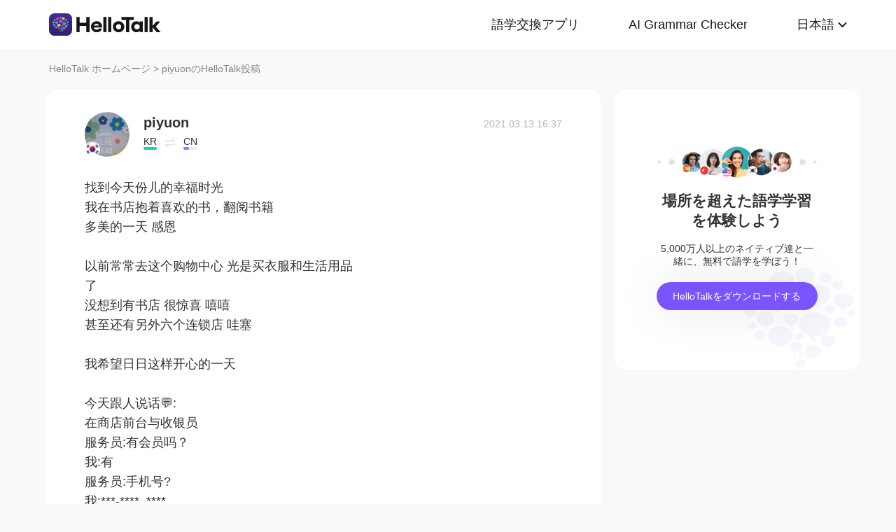

--- FILE ---
content_type: text/html; charset=UTF-8
request_url: https://www.hellotalk.com/m/AVLJLxEPqGu4ZD?lang=ja
body_size: 8797
content:
<!DOCTYPE html>
<html lang="en">

<head>
    <title>找到今天份儿的幸福时光 我在书店抱着喜欢的书，翻阅书籍 多美的一天 感恩  以前常常去这个购物中心 光是买衣服和生活用品了 没想到有书店 很惊喜 嘻嘻 甚至还有另外六个连锁店 哇塞  我希望日日这样开心的一天  今天跟人说话💬:  在商店前台与收银员 服务员:有会员吗？ 我:有  - piyuon's Moment on HelloTalk</title>
    <meta charset="UTF-8">
    <meta name="viewport" content="width=device-width, initial-scale=1.0, maximum-scale=1.0, user-scalable=no">
    <meta property="og:image" content="https://hk-head-cdn.hellotalk8.com/hu/210828/c6af11c46c495.jpg" />
    <meta property="og:site_name" content="HelloTalk" />
    <meta property="og:title" content="找到今天份儿的幸福时光 我在书店抱着喜欢的书，翻阅书籍 多美的一天 感恩  以前常常去这个购物中心 光是买衣服和生活用品了 没想到有书店 很惊喜 嘻嘻 甚至还有另外六个连锁店 哇塞  我希望日日这样开心的一天  今天跟人说话💬:  在商店前台与收银员 服务员:有会员吗？ 我:有  - piyuon's Moment on HelloTalk" />
    <meta property="og:image:width" content="120" />
    <meta property="og:image:height" content="120" />
    <meta property="og:url"
        content="https://hellotalk.com/m/AVLJLxEPqGu4ZD?id=&fbclid=&openid=" />
    <meta property="og:description" content="找到今天份儿的幸福时光 我在书店抱着喜欢的书，翻阅书籍 多美的一天 感恩  以前常常去这个购物中心 光是买衣服和生活用品了 没想到有书店 很惊喜 嘻嘻 甚至还有另外六个连锁店 哇塞  我希望日日这样开心的一天  今天跟人说话💬:  在商店前台与收银员 服务员:有会员吗？ 我:有 " />
    <meta property="fb:app_id" content="320645564738175" />
    <meta name="description" content="找到今天份儿的幸福时光 我在书店抱着喜欢的书，翻阅书籍 多美的一天 感恩  以前常常去这个购物中心 光是买衣服和生活用品了 没想到有书店 很惊喜 嘻嘻 甚至还有另外六个连锁店 哇塞  我希望日日这样开心的一天  今天跟人说话💬:  在商店前台与收银员 服务员:有会员吗？ 我:有 " />
    <meta name="twitter:card" content="summary_large_image" />
    <meta name="twitter:site" content="@hellotalk" />
    <meta name="twitter:title" content="找到今天份儿的幸福时光 我在书店抱着喜欢的书，翻阅书籍 多美的一天 感恩  以前常常去这个购物中心 光是买衣服和生活用品了 没想到有书店 很惊喜 嘻嘻 甚至还有另外六个连锁店 哇塞  我希望日日这样开心的一天  今天跟人说话💬:  在商店前台与收银员 服务员:有会员吗？ 我:有  - piyuon's Moment on HelloTalk" />
    <meta name="twitter:description" content="找到今天份儿的幸福时光 我在书店抱着喜欢的书，翻阅书籍 多美的一天 感恩  以前常常去这个购物中心 光是买衣服和生活用品了 没想到有书店 很惊喜 嘻嘻 甚至还有另外六个连锁店 哇塞  我希望日日这样开心的一天  今天跟人说话💬:  在商店前台与收银员 服务员:有会员吗？ 我:有 " />
    <meta name="twitter:image" content="https://hk-head-cdn.hellotalk8.com/hu/210828/c6af11c46c495.jpg" />
    <link rel="icon" href="//ali-global-cdn.hellotalk8.com/pub/img/favicon.ico" type="image/x-icon">

    <link rel="stylesheet" href="/moment-web/static/css/mui.min.css">
    <link rel="stylesheet" href="/moment-web/static/css/mui.imageviewer.css">
    <link rel="stylesheet" href="/moment-web/static/css/base.css?20260104-112817">
    <link rel="stylesheet" href="/moment-web/static/css/index.css?20260104-112817">
    <link rel="stylesheet" href="/moment-web/static/css/pub.css?20260104-112817">
    <link rel="stylesheet" href="/moment-web/static/css/detail.css?20260104-112817">
    <link rel="canonical" href="https://www.hellotalk.com/m/AVLJLxEPqGu4ZD?lang=ja">
    <link ref="alternate" href="https://www.hellotalk.com/m/AVLJLxEPqGu4ZD?lang=en" hreflang="en">
    <link ref="alternate" href="https://www.hellotalk.com/m/AVLJLxEPqGu4ZD?lang=zh-hant" hreflang="zh-hant">
    <link ref="alternate" href="https://www.hellotalk.com/m/AVLJLxEPqGu4ZD?lang=es" hreflang="es">
    <link ref="alternate" href="https://www.hellotalk.com/m/AVLJLxEPqGu4ZD?lang=ar" hreflang="ar">
    <link ref="alternate" href="https://www.hellotalk.com/m/AVLJLxEPqGu4ZD?lang=fr" hreflang="fr">
    <link ref="alternate" href="https://www.hellotalk.com/m/AVLJLxEPqGu4ZD?lang=de" hreflang="de">
    <link ref="alternate" href="https://www.hellotalk.com/m/AVLJLxEPqGu4ZD?lang=ja" hreflang="ja">
    <link ref="alternate" href="https://www.hellotalk.com/m/AVLJLxEPqGu4ZD?lang=ko" hreflang="ko">
    <link ref="alternate" href="https://www.hellotalk.com/m/AVLJLxEPqGu4ZD?lang=ru" hreflang="ru">
    <link ref="alternate" href="https://www.hellotalk.com/m/AVLJLxEPqGu4ZD?lang=th" hreflang="th">
    <link ref="alternate" href="https://www.hellotalk.com/m/AVLJLxEPqGu4ZD?lang=id" hreflang="id">
    <link ref="alternate" href="https://www.hellotalk.com/m/AVLJLxEPqGu4ZD?lang=it" hreflang="it">
    <link ref="alternate" href="https://www.hellotalk.com/m/AVLJLxEPqGu4ZD?lang=tr" hreflang="tr">
    <link ref="alternate" href="https://www.hellotalk.com/m/AVLJLxEPqGu4ZD?lang=vi" hreflang="vi">
    <link ref="alternate" href="https://www.hellotalk.com/m/AVLJLxEPqGu4ZD?lang=pt-br" hreflang="pt-br">
    <link ref="alternate" href="https://www.hellotalk.com/m/AVLJLxEPqGu4ZD" hreflang="x-default">

    
    <script async src="https://www.googletagmanager.com/gtag/js?id=G-6NJWWYN84W"></script>
    <script>
      window.dataLayer = window.dataLayer || [];
      function gtag(){dataLayer.push(arguments);}
      gtag('js', new Date());

      gtag('config', 'G-6NJWWYN84W');
    </script>

    <script>
        ; (function (i, s, o, g, r, a, m) {
            i['GoogleAnalyticsObject'] = r; i[r] = i[r] || function () {
                (i[r].q = i[r].q || []).push(arguments)
            }, i[r].l = 1 * new Date(); a = s.createElement(o),
                m = s.getElementsByTagName(o)[0]; a.async = 1; a.src = g; m.parentNode.insertBefore(a, m)
        })(window, document, 'script', 'https://www.google-analytics.com/analytics.js', 'ga');
        ga('create', 'UA-42739532-1', 'auto');
        ga('send', 'pageview');
    </script>

    <script>(function(w,d,s,l,i){w[l]=w[l]||[];w[l].push({'gtm.start':new Date().getTime(),event:'gtm.js'});var f=d.getElementsByTagName(s)[0],j=d.createElement(s),dl=l!='dataLayer'?'&l='+l:'';j.async=true;j.src='https://www.googletagmanager.com/gtm.js?id='+i+dl;f.parentNode.insertBefore(j,f);})(window,document,'script','dataLayer','GTM-T9JQXHH');</script>

    <script src="/moment-web/static/js/initRem.js"></script>
    <script src="/moment-web/static/js/jquery.js"></script>

    <link href="https://ali-hk-statics.hellotalk8.com/SEO/css/viewer.css" rel="stylesheet">
    <script src="https://ali-hk-statics.hellotalk8.com/SEO/js/viewer.min.js"></script>
</head>

<body>
    <noscript><iframe src="https://www.googletagmanager.com/ns.html?id=GTM-T9JQXHH"height="0" width="0" style="display:none;visibility:hidden"></iframe></noscript>

    
    <header>
        <div class="h_content">
            <div class="hc_logo" onclick="track('momentWebPageAction',{action_type:'Click HelloTalk Button'});handleClickDownload()">
                    <img src="/moment-web/static/img/hello-talk.svg?20250626" alt="HelloTalk" />
            </div>
            
            <div class="hc_nav_pc pc">
                <nav>
                    <ul class="hcn_list">
                        <li><a i18n="languageExchangeApp"
                                onclick="track('momentWebPageAction',{action_type:'Click Language Exchange App Button'});"
                                href="https://www.hellotalk.com/ja">Language
                                Exchange App</a></li>
                        <li><a onclick="track('momentWebPageAction',{action_type:'Click AI Grammar Checker Button'});"
                                href="https://aigrammar.com/ja">AI Grammar
                                Checker</a></li>
                        
                        <li style="position: relative;" class="choose_language">
                            <a class="arrow-down" href="javascript:;" id="defalutLang">
                                简体中文
                            </a>
                            
                            <div class="sub-menu">
                                <ul>
                                    <li><a title="English"
                                            href="./AVLJLxEPqGu4ZD?lang=en"><span>English</span></a>
                                    </li>
                                    <li><a title="繁體中文"
                                            href="./AVLJLxEPqGu4ZD?lang=zh-hant"><span
                                                class="wpml-ls-native">繁體中文</span></a></li>
                                    <li><a title="Español" href="./AVLJLxEPqGu4ZD?lang=es"><span
                                                class="wpml-ls-native">Español</span></a></li>
                                    <li><a title="العربية" href="./AVLJLxEPqGu4ZD?lang=ar"><span
                                                class="wpml-ls-native">العربية</span></a></li>
                                    <li><a title="Français"
                                            href="./AVLJLxEPqGu4ZD?lang=fr"><span
                                                class="wpml-ls-native">Français</span></a></li>
                                    <li><a title="Deutsch" href="./AVLJLxEPqGu4ZD?lang=de"><span
                                                class="wpml-ls-native">Deutsch</span></a></li>
                                    <li><a title="日本語" href="./AVLJLxEPqGu4ZD?lang=ja"><span
                                                class="wpml-ls-native">日本語</span></a></li>
                                    <li><a title="한국어" href="./AVLJLxEPqGu4ZD?lang=ko"><span
                                                class="wpml-ls-native">한국어</span></a></li>
                                    <li><a title="Русский" href="./AVLJLxEPqGu4ZD?lang=ru"><span
                                                class="wpml-ls-native">Русский</span></a></li>
                                    <li><a title="ไทย" href="./AVLJLxEPqGu4ZD?lang=th"><span
                                                class="wpml-ls-native">ไทย</span></a></li>
                                    <li><a title="Indonesia"
                                            href="./AVLJLxEPqGu4ZD?lang=id"><span
                                                class="wpml-ls-native">Indonesia</span></a></li>
                                    <li><a title="Italiano"
                                            href="./AVLJLxEPqGu4ZD?lang=it"><span
                                                class="wpml-ls-native">Italiano</span></a></li>
                                    <li><a title="Türkçe" href="./AVLJLxEPqGu4ZD?lang=tr"><span
                                                class="wpml-ls-native">Türkçe</span></a></li>
                                    <li><a title="Tiếng Việt"
                                            href="./AVLJLxEPqGu4ZD?lang=vi"><span
                                                class="wpml-ls-native">Tiếng Việt</span></a></li>
                                    <li><a title="Português"
                                            href="./AVLJLxEPqGu4ZD?lang=pt-br"><span
                                                class="wpml-ls-native">Português</span></a></li>
                                </ul>
                            </div>
                        </li>
                    </ul>
                </nav>
            </div>
            
            <section class="hc_nav_m m">
                <div class="hnm_btn">
                    <span></span>
                    <span></span>
                    <span></span>
                </div>
            </section>

        </div>
    </header>

    
    <div class="m_nav m">
        <ul class="mn_main">
            <li><a onclick="track('momentWebPageAction',{action_type:'Click Language Exchange App Button'});"
                    i18n="languageExchangeApp"
                    href="https://www.hellotalk.com/?lang=ja">Language Exchange
                    App</a></li>
            <li><a onclick="track('momentWebPageAction',{action_type:'Click AI Grammar Checker Button'});"
                    href="https://aigrammar.com/?lang=ja">AI Grammar Checker</a>
            </li>
            
            <li><a href="javascript:;" id="defalutLangMobile">简体中文</a></li>
        </ul>
        <ul class="mn_choose_lang">
            <li><a title="English" href="./AVLJLxEPqGu4ZD?lang=en"><span>English</span></a></li>
            <li><a title="繁體中文" href="./AVLJLxEPqGu4ZD?lang=zh-hant"><span
                        class="wpml-ls-native">繁體中文</span></a></li>
            <li><a title="Español" href="./AVLJLxEPqGu4ZD?lang=es"><span
                        class="wpml-ls-native">Español</span></a></li>
            <li><a title="العربية" href="./AVLJLxEPqGu4ZD?lang=ar"><span
                        class="wpml-ls-native">العربية</span></a></li>
            <li><a title="Français" href="./AVLJLxEPqGu4ZD?lang=fr"><span
                        class="wpml-ls-native">Français</span></a></li>
            <li><a title="Deutsch" href="./AVLJLxEPqGu4ZD?lang=de"><span
                        class="wpml-ls-native">Deutsch</span></a></li>
            <li><a title="日本語" href="./AVLJLxEPqGu4ZD?lang=ja"><span
                        class="wpml-ls-native">日本語</span></a></li>
            <li><a title="한국어" href="./AVLJLxEPqGu4ZD?lang=ko"><span
                        class="wpml-ls-native">한국어</span></a></li>
            <li><a title="Русский" href="./AVLJLxEPqGu4ZD?lang=ru"><span
                        class="wpml-ls-native">Русский</span></a></li>
            <li><a title="ไทย" href="./AVLJLxEPqGu4ZD?lang=th"><span
                        class="wpml-ls-native">ไทย</span></a></li>
            <li><a title="Indonesia" href="./AVLJLxEPqGu4ZD?lang=id"><span
                        class="wpml-ls-native">Indonesia</span></a></li>
            <li><a title="Italiano" href="./AVLJLxEPqGu4ZD?lang=it"><span
                        class="wpml-ls-native">Italiano</span></a></li>
            <li><a title="Türkçe" href="./AVLJLxEPqGu4ZD?lang=tr"><span
                        class="wpml-ls-native">Türkçe</span></a></li>
            <li><a title="Tiếng Việt" href="./AVLJLxEPqGu4ZD?lang=vi"><span
                        class="wpml-ls-native">Tiếng Việt</span></a></li>
            <li><a title="Português" href="./AVLJLxEPqGu4ZD?lang=pt-br"><span
                        class="wpml-ls-native">Português</span></a></li>
        </ul>
    </div>

    
    
    <section class="menu fc_85 pc">
        <a i18n="htHome" class="fc_85" href="https://www.hellotalk.com/ja">HelloTalk Home</a>
        <span class="pc">
            <span></span>
            
            <span class="pc">>
                <span id="ht-name">piyuon</span>
                <span id="i18n-name" i18n="someonesMoment">Moment on HelloTalk</span>
            </span>
        </span>
    </section>
    
    <section class="detail_contain">
        
        <div class="dc_detail">
            <div class="dcc_detail_commons">
                <div class="dcc_commons_wrap">
                    
                    <div class="dcd_author">
                        
                        <div class="dcda_hp"
                            onclick="track('momentWebPageAction',{action_type:'Click Posts User Avatar'});handleClickDownload()">

                                <img class="tx" src="https://hk-head-cdn.hellotalk8.com/hu/210828/c6af11c46c495.jpg?imageMogr2/thumbnail/128x128&x-oss-process=image/resize,w_128,h_128"
                                    alt="作者名称" />

                            
                            <img class="gq" src="https://ali-global-cdn.hellotalk8.com/pub/flags/Korea@2x.png" alt="国旗国籍" />
                            
                        </div>
                        <div class="dcda_nick">
                            <p class="dcdan_nick"
                                onclick="track('momentWebPageAction',{action_type:'Click Posts User Avatar'});">
                                <strong>piyuon</strong>
                                
                                
                            </p>

                            <div class="cui_lang">
                                
                                <div class="cuil_cd">
                                    <span class="txt">KR</span>
                                    <div class="bar">
                                        <p style="width:100%;"></p>
                                    </div>
                                </div>
                                
                                <div class="cuil_cd cuil_cd_icon"><img src="/moment-web/static/img/icon_exchange.png" alt=""></div>
                                
                                <div class="cuil_cd">
                                    <span class="txt">CN</span>
                                    <div class="bar bar2">
                                        <p style="width:40%;"></p>
                                    </div>
                                </div>
                                
                            </div>

                            
                        </div>
                        <div class="dcda_date">
                            2021.03.13 16:37
                        </div>

                    </div>
                    <article>
                        
                        <div class="voice_content" style="display:none;"></div>

                        
                        <div class="dcd_content">
                            <h1>找到今天份儿的幸福时光 <br> 我在书店抱着喜欢的书，翻阅书籍 <br> 多美的一天 感恩 <br>  <br> 以前常常去这个购物中心 光是买衣服和生活用品</h1>了 <br> 没想到有书店 很惊喜 嘻嘻 <br> 甚至还有另外六个连锁店 哇塞 <br>  <br> 我希望日日这样开心的一天 <br>  <br> 今天跟人说话💬:  <br> 在商店前台与收银员 <br> 服务员:有会员吗？ <br> 我:有 <br> 服务员:手机号? <br> 我:***-****_**** <br>  <br>  ☘️☘️☘️🍀🍀🍀🍀🍀🍀🍀🍀🍀🍀🍀🌲🌲🌲🌲🌲💛💛💛💛💛💛💛✨✨✨✨✨🎈🎈🎈🎈✨✨</div>

                                                                   
                    
                        <ul class="dcd_pics" id="dcd_pics">
                            
                        </ul>
                        
                        <div class="dcd_data" id="dcd_data">
                            <i onclick="track('momentWebPageAction',{action_type:'Click Like Button'});"
                                class="Js_show_download_dialog like"><img
                                    src="/moment-web/static/img/icon_moments_likes.png" alt="" /></i>
                            <span class="Js_show_download_dialog">5</span>
                            <i onclick="track('momentWebPageAction',{action_type:'Click Posts Comment Button'});"
                                class="Js_show_download_dialog commons"><img
                                    src="/moment-web/static/img/icon_moments_comments.png" alt="" /></i>
                            <span class="Js_show_download_dialog">4</span>
                            <div class=" download_app_wrapper">
                                <p i18n="getAppAndJoinChat">
                                    Download the HelloTalk app to join the conversation.
                                </p>
                                <div class="download_app_wrapper_btnlink" onclick="handleClickDownload()">
                                    <img src="/moment-web/static/img/banner_logo@2x.png" alt="">
                                    Download
                                </div>
                            </div>
                            <i class="icon_triangle"></i>
                        </div>
                    </article>



                    <p i18n="comments" class="dcc_title">Comments</p>
                    <ul class="dcc_list">
                        
                        <li>
                            <div class="dccl_hp"
                                onclick="track('momentWebPageAction',{action_type:'Click Posts Comment User Avatar'});handleClickDownload()">

                                    <img class="tx" src="https://hk-head-cdn.hellotalk8.com/ht-cn/ua/1/230627/1/109837944/0/0/94e0902723438a240a6bfd0cc999cd2d.jpg?imageMogr2/thumbnail/128x128&x-oss-process=image/resize,w_128,h_128" alt="" />
                                    
                                    <img class="gq" src="https://ali-global-cdn.hellotalk8.com/pub/flags/China@2x.png" alt="" />
                                    

                            </div>
                            <div class="dccl_con">
                                <p class="nick"
                                    onclick="track('momentWebPageAction',{action_type:'Click Posts Comment User Avatar'});">
                                    <span>겨울잠</span>
                                    <span>2021.03.13 16:41</span>
                                </p>
                                <div class="dcdan_lang dcdan_lang3">
                                    
                                    <div class="dcdanl_td">
                                        <span class="txt">CN</span>
                                        <div class="bar" style="width:100%;"></div>
                                    </div>
                                    
                                    <div class="dcdanl_icon"><img src="/moment-web/static/img/icon_exchange.png"
                                            alt=""></div>
                                    
                                    <div class="dcdanl_td">
                                        <span class="txt">KR</span>
                                        <div class="bar bar2">
                                            <p style="width:80%;"></p>
                                        </div>
                                    </div>
                                    
                                </div>
                                <div class="content">
                                    
                                    
                                    
                                    <section>
                                        
                                        <p class="error_text">
                                            找到今<span>天</span>份儿的幸福时光
                                            <i></i>
                                        </p>
                                        <p class="correct_text">
                                            找到今<span>日</span>份儿的幸福时光
                                            <i></i>
                                        </p>
                                        
                                    </section>
                                    
                                    <section>
                                        
                                        <p class="error_text">
                                            多美的一天 感恩
                                            <i></i>
                                        </p>
                                        <p class="correct_text">
                                            多<span>么</span>美<span>好</span>的一天 感恩
                                            <i></i>
                                        </p>
                                        
                                    </section>
                                    
                                    <section>
                                        
                                        <p class="error_text">
                                            以前常常去这个购物中心 光是买衣服和生活用品了
                                            <i></i>
                                        </p>
                                        <p class="correct_text">
                                            <span>虽然</span>以前常常去这个购物中心 <span>但</span>光是买衣服和生活用品了
                                            <i></i>
                                        </p>
                                        
                                    </section>
                                    
                                    <section>
                                        
                                        <p class="error_text">
                                            没想到有书店 很惊喜 嘻嘻
                                            <i></i>
                                        </p>
                                        <p class="correct_text">
                                            没想到<span>竟然还</span>有书店 很惊喜 嘻嘻
                                            <i></i>
                                        </p>
                                        
                                    </section>
                                    
                                    <section>
                                        
                                        <p class="error_text">
                                            我希望<span>日日</span>这样开心<span>的一天</span>
                                            <i></i>
                                        </p>
                                        <p class="correct_text">
                                            我希望<span>每天都像</span>这样开心
                                            <i></i>
                                        </p>
                                        
                                    </section>
                                    
                                    
                                    
                                </div>
                            </div>
                        </li>
                        
                        <li>
                            <div class="dccl_hp"
                                onclick="track('momentWebPageAction',{action_type:'Click Posts Comment User Avatar'});handleClickDownload()">

                                    <img class="tx" src="https://hk-head-cdn.hellotalk8.com/hu/210313/c8604b0f39130.jpg?imageMogr2/thumbnail/128x128&x-oss-process=image/resize,w_128,h_128" alt="" />
                                    
                                    <img class="gq" src="https://ali-global-cdn.hellotalk8.com/pub/flags/China@2x.png" alt="" />
                                    

                            </div>
                            <div class="dccl_con">
                                <p class="nick"
                                    onclick="track('momentWebPageAction',{action_type:'Click Posts Comment User Avatar'});">
                                    <span>ʟᴇᴍᴜɪᴠ</span>
                                    <span>2021.03.13 16:46</span>
                                </p>
                                <div class="dcdan_lang dcdan_lang3">
                                    
                                    <div class="dcdanl_td">
                                        <span class="txt">CN</span>
                                        <div class="bar" style="width:100%;"></div>
                                    </div>
                                    
                                    <div class="dcdanl_icon"><img src="/moment-web/static/img/icon_exchange.png"
                                            alt=""></div>
                                    
                                    <div class="dcdanl_td">
                                        <span class="txt">KR</span>
                                        <div class="bar bar2">
                                            <p style="width:40%;"></p>
                                        </div>
                                    </div>
                                    
                                </div>
                                <div class="content">
                                    
                                    
                                    <p class="error_text">
                                        我希望日日这样开心<span>的一天</span>
                                        <i></i>
                                    </p>
                                    <p class="correct_text">
                                        我希望日日这样开心
                                        <i></i>
                                    </p>
                                    
                                    
                                </div>
                            </div>
                        </li>
                        
                        <li>
                            <div class="dccl_hp"
                                onclick="track('momentWebPageAction',{action_type:'Click Posts Comment User Avatar'});handleClickDownload()">

                                    <img class="tx" src="https://hk-head-cdn.hellotalk8.com/hu/210828/c6af11c46c495.jpg?imageMogr2/thumbnail/128x128&x-oss-process=image/resize,w_128,h_128" alt="" />
                                    
                                    <img class="gq" src="https://ali-global-cdn.hellotalk8.com/pub/flags/Korea@2x.png" alt="" />
                                    

                            </div>
                            <div class="dccl_con">
                                <p class="nick"
                                    onclick="track('momentWebPageAction',{action_type:'Click Posts Comment User Avatar'});">
                                    <span>piyuon</span>
                                    <span>2021.03.15 15:45</span>
                                </p>
                                <div class="dcdan_lang dcdan_lang3">
                                    
                                    <div class="dcdanl_td">
                                        <span class="txt">KR</span>
                                        <div class="bar" style="width:100%;"></div>
                                    </div>
                                    
                                    <div class="dcdanl_icon"><img src="/moment-web/static/img/icon_exchange.png"
                                            alt=""></div>
                                    
                                    <div class="dcdanl_td">
                                        <span class="txt">CN</span>
                                        <div class="bar bar2">
                                            <p style="width:40%;"></p>
                                        </div>
                                    </div>
                                    
                                </div>
                                <div class="content">
                                    
                                    <span class="blue">@ʟᴇᴍᴜɪᴠ</span> 
                                    谢谢
                                    
                                </div>
                            </div>
                        </li>
                        
                        <li>
                            <div class="dccl_hp"
                                onclick="track('momentWebPageAction',{action_type:'Click Posts Comment User Avatar'});handleClickDownload()">

                                    <img class="tx" src="https://hk-head-cdn.hellotalk8.com/hu/210828/c6af11c46c495.jpg?imageMogr2/thumbnail/128x128&x-oss-process=image/resize,w_128,h_128" alt="" />
                                    
                                    <img class="gq" src="https://ali-global-cdn.hellotalk8.com/pub/flags/Korea@2x.png" alt="" />
                                    

                            </div>
                            <div class="dccl_con">
                                <p class="nick"
                                    onclick="track('momentWebPageAction',{action_type:'Click Posts Comment User Avatar'});">
                                    <span>piyuon</span>
                                    <span>2021.03.15 15:45</span>
                                </p>
                                <div class="dcdan_lang dcdan_lang3">
                                    
                                    <div class="dcdanl_td">
                                        <span class="txt">KR</span>
                                        <div class="bar" style="width:100%;"></div>
                                    </div>
                                    
                                    <div class="dcdanl_icon"><img src="/moment-web/static/img/icon_exchange.png"
                                            alt=""></div>
                                    
                                    <div class="dcdanl_td">
                                        <span class="txt">CN</span>
                                        <div class="bar bar2">
                                            <p style="width:40%;"></p>
                                        </div>
                                    </div>
                                    
                                </div>
                                <div class="content">
                                    
                                    <span class="blue">@겨울잠</span> 
                                    竟然。。学到了 谢谢
                                    
                                </div>
                            </div>
                        </li>
                        
                    </ul></div>
                
                <div class="dcc_open_app">
                    <p i18n="openAndJoinChat" style="color: #405BD3;"
                        onclick="track('momentWebPageAction',{action_type:'Click Join The Conversation Link'});handleClickDownload()">
                        Open HelloTalk to join the conversation
                    </p>
                </div></div></div>

        
        <aside class="dc_components contain_right">
            <div class="contain_right_wrapper" style="position: fixed;">
                <img src="/moment-web/static/img/Avatar@2x.png" alt="">
                <h2 class="dcc_right_title" i18n="learnFromAnywhere">Learn from locals</h2>
                <p class="dcc_right_content" i18n="learnFromNative">Learn languages from millions of native speakers,
                    for free.</p>
                <div i18n="downloadHt" class="dcc_download" id="dcc_download"
                    onclick="track('momentWebPageAction',{action_type:'Click Download HelloTalk APP Button'});">Download
                    HelloTalk</div>
                <div class="download_popover">
                    <i class="download_popover_triangle"></i>
                    <div class="download_popover_qrcode">
                        <div id="download_popover">
                        </div>
                        <img class="download_popover_logo" src="/moment-web/static/img/banner_logo@2x.png" alt="">
                    </div>
                    <p i18n="scanToDownload">手机扫码免费下载HelloTalk</p>
                </div>
            </div>

        </aside>
    </section>


    
    <footer>
        <div class="f_container">
            <div i18n="followUsOn" class="fc_title m">Follow us on:</div>
            <ul class="fc_left">
                <li i18n="followUsOn" class="pc">Follow us on:</li>
                <li class="fc_ytb"><a href="http://youtube.com/user/hellotalk8" aria-label="youtube"></a></li>
                <li class="fc_twitter"><a href="http://twitter.com/hellotalkapp" aria-label="twitter"></a></li>
                <li class="fc_facebook"><a href="http://facebook.com/Hellotalk" aria-label="facebook"></a></li>
                <li class="fc_instagram"><a href="http://instagram.com/hellotalk_official" aria-label="instagram"></a>
                </li>
            </ul>
            <ul class="fc_right">
                <li><a href="http://www.aigrammar.com/zh/index.html">AI Grammar</a></li>
                <li><a onclick="track('momentWebPageAction',{action_type:'Click Press kit Button'});"
                        i18n="presskit" href="https://www.hellotalk.com/ja/about">Press
                        Kit</a></li>
                <li><a onclick="track('momentWebPageAction',{action_type:'Click HelloTalk Web/PC Button'});"
                        i18n="hellotalkWeb" href="https://web.hellotalk.com/?from=home&lang=ja">HelloTalk
                        Web/PC</a></li>
                <li><a onclick="track('momentWebPageAction',{action_type:'Click HelloTalk Partner Button'});"
                        href="https://www.hellotalk.com/">Language
                        Partners</a></li>
                <li><a onclick="track('momentWebPageAction',{action_type:'Click Jobs Button'});"
                        i18n="jobs" href="https://hellotalk.jobs.feishu.cn/index">Jobs</a>
                </li>
                <li><a onclick="track('momentWebPageAction',{action_type:'Click Blog Button'});"
                        href="https://www.hellotalk.com/ja/blog">Blog</a></li>
                <li><a onclick="track('momentWebPageAction',{action_type:'Click About Button'});"
                        i18n="about" href="https://www.hellotalk.com/ja/about">About</a>
                </li>
            </ul>
        </div>
    </footer>
    
    <div class="fixed_footer">
        <div class="ft_container">
            <img src="/moment-web/static/img/banner-logo.png?20250626" alt="">
            <p i18n="learnWithLocals">Learn languages from millions of native speakers, for free.</p>
            <div i18n="openApp"
                onclick="track('momentWebPageAction',{action_type:'Click Download HelloTalk APP Button'});handleClickDownload()">
                Open App</div>
        </div>

    </div>
    
    <div class="pic_dialog pic_dialog_hide">
        <div>
            <img id="js-bigPic" src="" alt="" />
        </div>
    </div>

    
    
    
    <script src="/moment-web/static/js/base.js"></script>
    <script src="/moment-web/static/js/qrcode.js"></script>
    <script src="/moment-web/static/js/thinkingdata.umd.min.js"></script>
    <script src="/moment-web/static/js/jquery.i18n.min.js"></script>

    <script src="/moment-web/static/js/mui.min.js"></script>
    <script src="/moment-web/static/js/mui.zoom.js"></script>
    <script src="/moment-web/static/js/mui.previewimage.js"></script>


    <script>
        (function () {
            var click_btn = 0
            $('.like').click(function () {
                if (click_btn === 2) {
                    $('.download_app_wrapper').fadeIn(200);
                    $('.icon_triangle').fadeIn(200);
                    $('.icon_triangle').css({
                        left: $('.like').position().left + 'px'
                    });
                } else {
                    $('.download_app_wrapper').fadeToggle(200);
                    $('.icon_triangle').fadeToggle(200);
                    $('.icon_triangle').css({
                        left: $('.like').position().left + 'px'
                    });
                }
                click_btn = 1;
            });
            $('.commons').click(function () {
                if (click_btn === 1) {
                    $('.download_app_wrapper').fadeIn(200);
                    $('.icon_triangle').fadeIn(200);
                    $('.icon_triangle').css({
                        left: $('.commons').position().left + 'px'
                    })
                } else {
                    $('.download_app_wrapper').fadeToggle(200);
                    $('.icon_triangle').fadeToggle(200);
                    $('.icon_triangle').css({
                        left: $('.commons').position().left + 'px'
                    })
                }
                click_btn = 2
            })
            $('#dcc_download').click(function () {
                $('.download_popover').fadeToggle(200);
            })
            $(".choose_language").mouseenter(function () {
                $(".sub-menu").show()
            })
            $(".choose_language").mouseleave(function () {
                $(".sub-menu").hide()
            })

            function formatDate(dateStr) {
                dateStr = dateStr.replace(/\\n/g, '');
                dateStr = dateStr.trim();
                const [datePart, timePart] = dateStr.split(" ");
                const [year, month, day] = datePart.split(".").map(Number);
                const [hour, minute] = timePart.split(":").map(Number);
                const date = new Date(Date.UTC(year, month - 1, day, hour, minute));
                const prettify = (num) => num < 10 ? `0${num}` : num;

                return ` ${date.getFullYear()}.${prettify(date.getMonth() + 1)}.${prettify(date.getDate())} ${prettify(date.getHours())}:${prettify(date.getMinutes())} `;
            }

            $('.dcda_date').text(formatDate($('.dcda_date').text()));

            
            
            
            
            var URL_REP = /(((http|ftp|https|rtsp|mms):\/{2}(([0-9a-z_-]+\.)+([a-zA-Z]{2,9}|(\d{1,3}\.\d{1,3}\.\d{1,3}))(:[0-9]+)?($|\s|(?=[^\x00-\x7F])|((\#|\/|\\|\?)([0-9a-zA-Z\d-_\.\/\?&\%\!\@\#\$><=!\+\*~;:\(\)\|\[\]\\]+)?))))|(((http|ftp|https|rtsp|mms):\/{2})?(([0-9a-z_-]+\.)+(com|net|org|gov|cn|co|tk|edu|gov|uk|io|hk|jp|(\d{1,3}\.\d{1,3}\.\d{1,3}))(:[0-9]+)?($|\s|(?=[^\x00-\x7F])|((\#|\/|\\|\?)([0-9a-zA-Z\d-_\.\/\?&\%\!\@\#\$><=!\+\*~;:\(\)\|\[\]\\]+)?))))|(hellotalk:\/{2}([0-9a-zA-Z\d-_\\\/\?=&])+))/gi;
            var content = $('.dcd_content').html();
            if (content && content.length > 0) {
                content = content.replace(URL_REP, function (d) {
                    var src = d
                    if (d.indexOf('http') != 0) {
                        d = 'http://' + d
                    }
                    return "<a target='_blank' href='" + d + "'>" + src + "</a>"
                });
                $('.dcd_content').html(content);
            }
        })();
        
        
        var qcObj = {
            text: "https://brc.hellotalk.com/moment_web",
            width: 95,
            height: 95,
            colorDark: "#000000",
            colorLight: "#ffffff",
            correctLevel: QRCode.CorrectLevel.H
        };
        new QRCode(document.getElementById("download_popover"), qcObj);
    </script>
    <script>
        
        
        var config = {
             appId: '3cae262375f84585a7e7bd7b4d1004a7', 
        serverUrl: 'https://ta-upload.hellotalk8.com/sync_js',
        };
        window.ta = thinkingdata;
        ta.init(config);
        
        track("enterMomentWebPage", {
            source: "Seo Search",
            visitor_type: "0"
        })
        
        var startTime = new Date().getTime()
        window.onbeforeunload = function (event) {
            var endTime = new Date().getTime();
            var lengthOfstay = ((endTime - startTime) / 1000).toFixed(3);
            track("leaveMomentWebPage", { event_duration: lengthOfstay })
        };
        function track(eventName, eventObj) {
            
            eventObj = eventObj || {}
            if (eventName === 'momentWebPageAction' || eventName === 'leaveMomentWebPage') {
                eventObj.visitor_type = "0"
            }
            eventObj.moment_id = "AVLJLxEPqGu4ZD"
            ta.track(eventName, eventObj);
        }

        
        ta.quick("autoTrack");
    </script>

    <script>
        
        function handleClickDownload() {
            
            
            if (BASE.isPc()) {
                window.location.href = "https://brc.hellotalk.com/moment_web"
            } else if (BASE.isAndroid()) {
                window.location.href = "https:\/\/brc.hellotalk.com\/NdKkYvn77Zb"
            } else {
                window.location.href = "https:\/\/brc.hellotalk.com\/NdKkYvn77Zb"
            }
            console.log(BASE.isAndroid(), BASE.isPc(), BASE.isIos())
            
        }
        
        var default_lang = window.navigator.language
        
        var url_lang = window.location.search
        var resultLang;
        var lang_map = {
            "zh-CN": "chinese",
            "zh": "chinese",
            "zh-TW": "chineseYY",
            "zh-hant": "chineseYY",
            "zh-HK": "chineseYY",
            "ar": "arabic",
            "en": "english",
            "fr": "french",
            "de": "german",
            "id": "indonesian",
            "it": "italian",
            "ja": "japanese",
            "ko": "korean",
            "pt-br": "portuguese",
            "ru": "russian",
            "es": "spanish",
            "th": "thai",
            "tr": "turkish",
            "vi": "vietnamese"
        }
        if (default_lang !== "zh-TW" || default_lang !== "zh-HK") {
            default_lang = default_lang.slice(0, 2)
        }
        try {
            resultLang = GetQueryString("lang") || default_lang
        } catch {

        }
        function GetQueryString(name) {
            var reg = new RegExp("(^|&)" + name + "=([^&]*)(&|$)");
            var r = window.location.search.substr(1).match(reg);
            if (r != null) return unescape(r[2]); return null;
        }

        $(document).ready(function () {
            console.log(lang_map[default_lang], "浏览器语言", default_lang)
            console.log(lang_map[resultLang], "最终选择语言", resultLang)
            $("[i18n]").i18n({
                defaultLang: lang_map[resultLang] || lang_map[default_lang],
                filePath: "\/moment-web\/static/i18n/", 
                filePrefix: "",
                fileSuffix: "",
                forever: true,
                callback: function () {
                    var str = $("#i18n-name").html()
                    str = str.replace(/{name}/, $('#ht-name').html())
                    $("#i18n-name").html(str)
                }
            });
        })

        var choose_language_map = {
            "en": "English",
            "zh-CN": "简体中文",
            "zh-hant": "繁體中文",
            "es": "Español",
            "ar": "العربية",
            "fr": "Français",
            "de": "Deutsch",
            "ja": "日本語",
            "ko": "한국어",
            "ru": "Русский",
            "th": "ไทย",
            
            "id": "Indonesia",
            "it": "Italiano",
            "tr": "Türkçe",
            "vi": "Tiếng Việt",
            "pt-br": "Português",
            "pt": "Português",
            
        }
        $("#defalutLang").html(choose_language_map[resultLang])
        $("#defalutLangMobile").html(choose_language_map[resultLang])

        var str = ''
        
        for (let key in choose_language_map) {
            if (key !== resultLang && key !== "pt") {
                str += "<li><a title=" + choose_language_map[key] + " href=./AVLJLxEPqGu4ZD?lang=" + key + "><span>" + choose_language_map[key] + "</span></a></li>"
            }
        }
        $('.sub-menu ul').html(str)
        $('.m_nav .mn_choose_lang').html(str)
        
        if (resultLang === "ar") {

            $(".fc_85,.detail_contain").css({
                direction: "rtl"
            })
            $(".dcda_date").css("cssText", "left:0;right:unset")
            $(".dcd_pics li:nth-child(1)").css("cssText", "margin-right:0%")
            $(".dcd_pics li:nth-child(3n+4)").css("cssText", "margin-right:0%")
            $(".dcd_pics li:nth-child(3n+3)").css("cssText", "margin-right:2%")
            $(".dcd_data span").css("cssText", "margin-left:40px;margin-right:0")
            $(".download_app_wrapper").css("cssText", "left:unset;right:-6px")
            $(".dccl_con .nick span:nth-child(2)").css("cssText", "float:left")
            $(".mui-zoom").css('transform', 'rotateY(180deg)')
        }
    </script>
    <script src="/moment-web/static/js/mui.lazyload.js"></script>
    <script src="/moment-web/static/js/mui.lazyload.img.js"></script>
    <script src="/moment-web/static/js/index.js"></script>
    <script>
        
        
        mui('#dcd_pics').imageLazyload({
            placeholder: 'https://ali-global-cdn.hellotalk8.com/lce_pc/ic_no-Avatar_s.png',  
        });

        new Viewer(document.getElementById('dcd_pics'), {
            url(image) {
                return  image.src.split('?')[0] + '?x-oss-process=webp';
            },
            title:false
        })
    </script>
</body>

</html>
